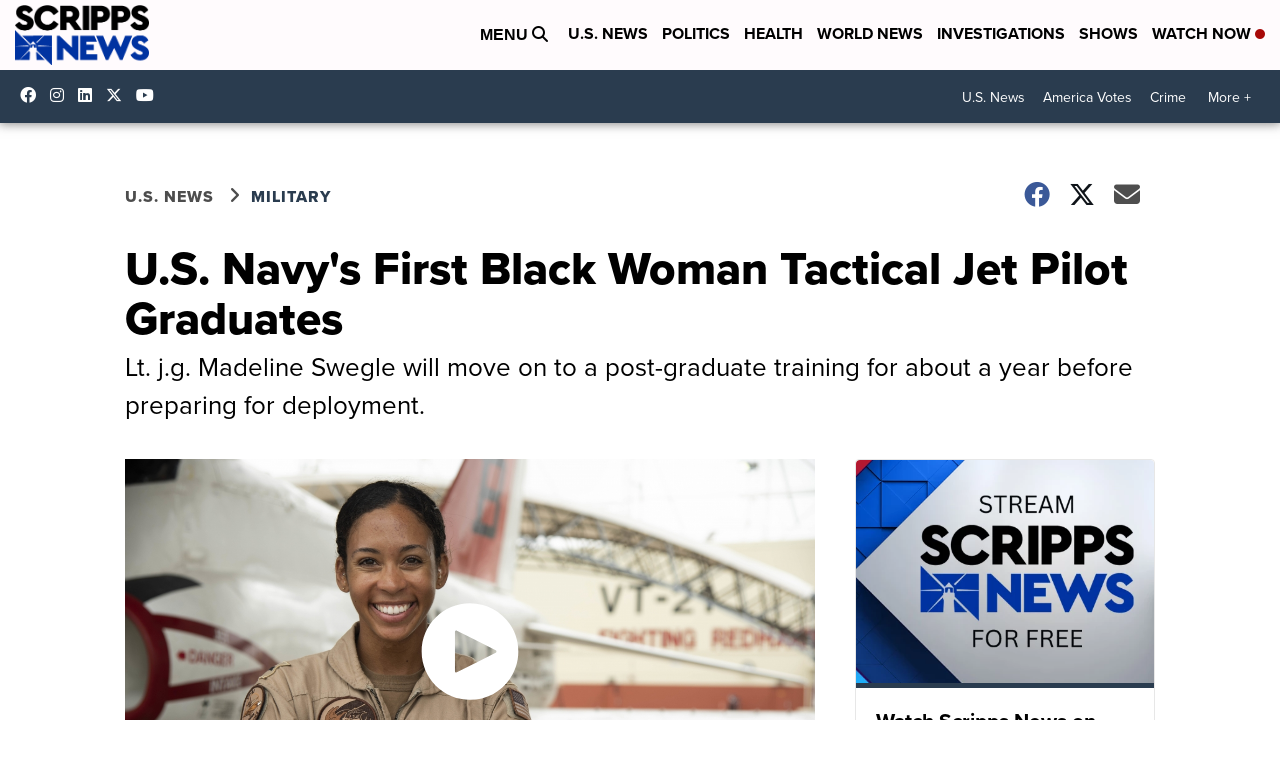

--- FILE ---
content_type: application/javascript; charset=utf-8
request_url: https://fundingchoicesmessages.google.com/f/AGSKWxVd_eSZb77fDFYOeBuIkeUCO9bzxz49s1pbNDwceD7cnfkgtUDpkOp4hYNKwYWx9tb5jFCwr8KwMHqnFuXsPFfBHGApG9ftMs9RtjCktDnqIK4az0RCzRkS4nh9ZUy6OSzqjHx1JHkQOU2Zdp0M7Xn3zQvu8ASRysFPh1pG3mziLcoUpsJFQmmn-IN4/_/ad1place./advloader./somaadscaleskyscraperscript./skins/ads-.org/ad-
body_size: -1289
content:
window['fc39b0c4-7354-42c0-a150-497419e781dc'] = true;